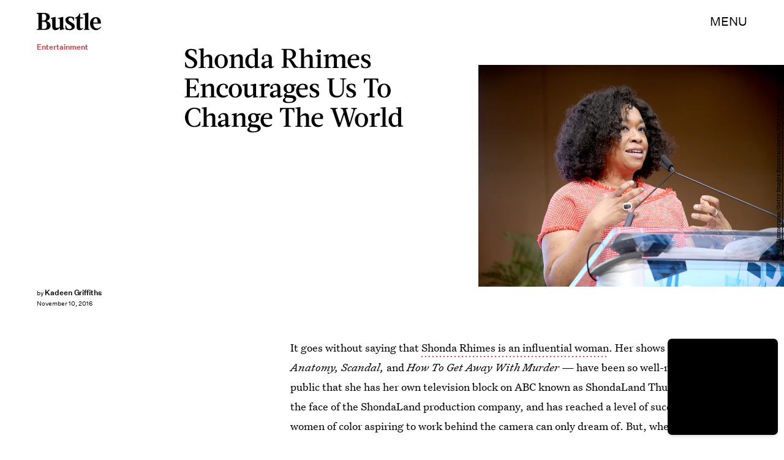

--- FILE ---
content_type: text/html; charset=utf-8
request_url: https://www.google.com/recaptcha/api2/aframe
body_size: 268
content:
<!DOCTYPE HTML><html><head><meta http-equiv="content-type" content="text/html; charset=UTF-8"></head><body><script nonce="TeUOEJDhAWkz5TCrFcaLVg">/** Anti-fraud and anti-abuse applications only. See google.com/recaptcha */ try{var clients={'sodar':'https://pagead2.googlesyndication.com/pagead/sodar?'};window.addEventListener("message",function(a){try{if(a.source===window.parent){var b=JSON.parse(a.data);var c=clients[b['id']];if(c){var d=document.createElement('img');d.src=c+b['params']+'&rc='+(localStorage.getItem("rc::a")?sessionStorage.getItem("rc::b"):"");window.document.body.appendChild(d);sessionStorage.setItem("rc::e",parseInt(sessionStorage.getItem("rc::e")||0)+1);localStorage.setItem("rc::h",'1769564908795');}}}catch(b){}});window.parent.postMessage("_grecaptcha_ready", "*");}catch(b){}</script></body></html>